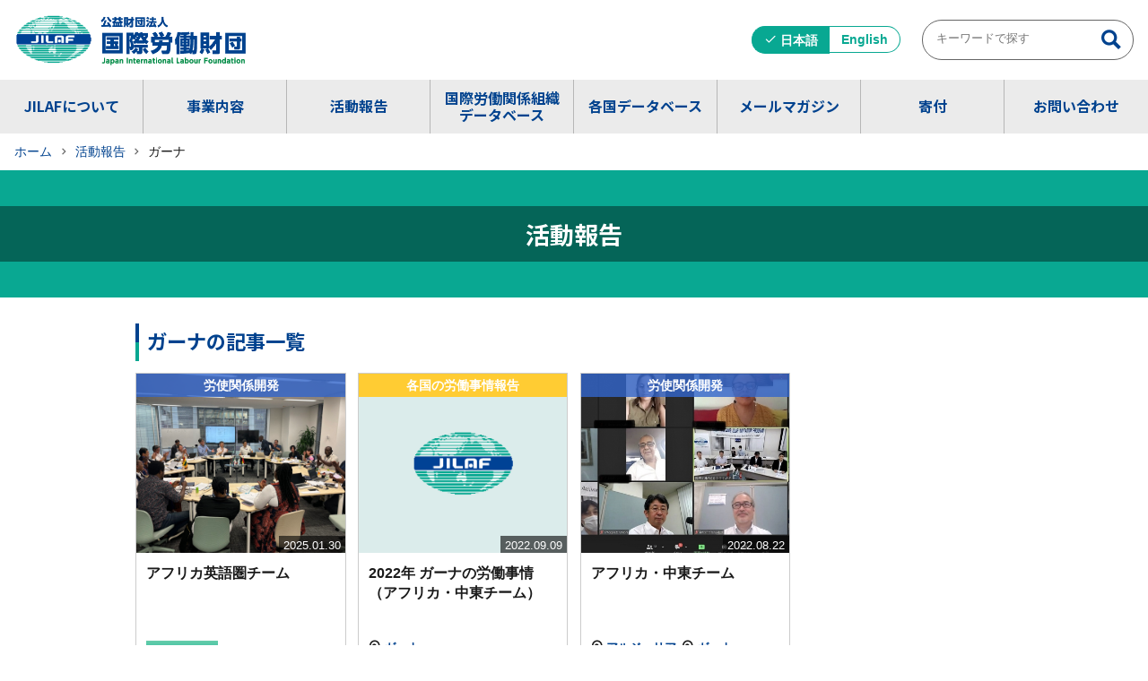

--- FILE ---
content_type: text/html; charset=UTF-8
request_url: https://www.jilaf.or.jp/cat_country/country029/
body_size: 32682
content:

<!DOCTYPE html>
<html lang="ja">
<head>
		<!-- analysis -->
				
	<title>	ガーナ アーカイブ - 国際労働財団（JILAF） | 国際労働財団（JILAF）	</title>

<meta name="keywords" content=""/>
<meta name="viewport" content="width=device-width, initial-scale=1, maximum-scale=2" />
<meta name="format-detection" content="telephone=no" />
<!-- Favicon -->
<link rel="apple-touch-icon" sizes="180x180" href="https://www.jilaf.or.jp/wp-content/themes/original/img/favicon/apple-touch-icon.png">
<link rel="icon" type="image/png" sizes="32x32" href="https://www.jilaf.or.jp/wp-content/themes/original/img/favicon/favicon-32x32.png">
<link rel="icon" type="image/png" sizes="16x16" href="https://www.jilaf.or.jp/wp-content/themes/original/img/favicon/favicon-16x16.png">
<link rel="mask-icon" href="https://www.jilaf.or.jp/wp-content/themes/original/img/favicon/safari-pinned-tab.svg" color="#9e0000">
<meta name="msapplication-TileColor" content="#e5e5e5">
<meta name="theme-color" content="#ffffff">

<!-- OGP -->
 <!-- plugin -->

<!-- js -->
<script type="text/javascript" src="https://www.jilaf.or.jp/wp-content/themes/original/script/jquery.js"></script>
<script type="text/javascript" src="https://www.jilaf.or.jp/wp-content/themes/original/script/lightbox/lightbox.min.js"></script>
<link rel="stylesheet" type="text/css" media="all" href="https://www.jilaf.or.jp/wp-content/themes/original/script/lightbox/lightbox.min.css" />
<script type="text/javascript" src="https://www.jilaf.or.jp/wp-content/themes/original/script/swiper.min.js"></script>
<link rel="stylesheet" type="text/css" media="all" href="https://www.jilaf.or.jp/wp-content/themes/original/script/swiper.css" />
<!-- style -->
<link rel="stylesheet" type="text/css" media="all" href="https://www.jilaf.or.jp/wp-content/themes/original/style.css" />
<link rel="stylesheet" type="text/css" media="all" href="https://www.jilaf.or.jp/wp-content/themes/original/common.css" />
<link rel="stylesheet" type="text/css" media="all" href="https://www.jilaf.or.jp/wp-content/themes/original/layout.css" />

<meta name='robots' content='index, follow, max-image-preview:large, max-snippet:-1, max-video-preview:-1' />
<link rel="alternate" href="https://www.jilaf.or.jp/cat_country/country029/" hreflang="ja" />
<link rel="alternate" href="https://www.jilaf.or.jp/en/cat_country/country029-en/" hreflang="en" />

	<!-- This site is optimized with the Yoast SEO plugin v20.13 - https://yoast.com/wordpress/plugins/seo/ -->
	<link rel="canonical" href="https://www.jilaf.or.jp/cat_country/country029/" />
	<meta property="og:locale" content="ja_JP" />
	<meta property="og:locale:alternate" content="en_US" />
	<meta property="og:type" content="article" />
	<meta property="og:title" content="ガーナ アーカイブ - 国際労働財団（JILAF）" />
	<meta property="og:url" content="https://www.jilaf.or.jp/cat_country/country029/" />
	<meta property="og:site_name" content="国際労働財団（JILAF）" />
	<meta property="og:image" content="https://www.jilaf.or.jp/wp-content/uploads/2023/04/siteid.png" />
	<meta property="og:image:width" content="512" />
	<meta property="og:image:height" content="113" />
	<meta property="og:image:type" content="image/png" />
	<meta name="twitter:card" content="summary_large_image" />
	<script type="application/ld+json" class="yoast-schema-graph">{"@context":"https://schema.org","@graph":[{"@type":"CollectionPage","@id":"https://www.jilaf.or.jp/cat_country/country029/","url":"https://www.jilaf.or.jp/cat_country/country029/","name":"ガーナ アーカイブ - 国際労働財団（JILAF）","isPartOf":{"@id":"https://www.jilaf.or.jp/#website"},"breadcrumb":{"@id":"https://www.jilaf.or.jp/cat_country/country029/#breadcrumb"},"inLanguage":"ja"},{"@type":"BreadcrumbList","@id":"https://www.jilaf.or.jp/cat_country/country029/#breadcrumb","itemListElement":[{"@type":"ListItem","position":1,"name":"ホーム","item":"https://www.jilaf.or.jp/"},{"@type":"ListItem","position":2,"name":"ガーナ"}]},{"@type":"WebSite","@id":"https://www.jilaf.or.jp/#website","url":"https://www.jilaf.or.jp/","name":"国際労働財団（JILAF）","description":"","publisher":{"@id":"https://www.jilaf.or.jp/#organization"},"potentialAction":[{"@type":"SearchAction","target":{"@type":"EntryPoint","urlTemplate":"https://www.jilaf.or.jp/?s={search_term_string}"},"query-input":"required name=search_term_string"}],"inLanguage":"ja"},{"@type":"Organization","@id":"https://www.jilaf.or.jp/#organization","name":"国際労働財団（JILAF）","url":"https://www.jilaf.or.jp/","logo":{"@type":"ImageObject","inLanguage":"ja","@id":"https://www.jilaf.or.jp/#/schema/logo/image/","url":"https://www.jilaf.or.jp/wp-content/uploads/2023/04/siteid.png","contentUrl":"https://www.jilaf.or.jp/wp-content/uploads/2023/04/siteid.png","width":512,"height":113,"caption":"国際労働財団（JILAF）"},"image":{"@id":"https://www.jilaf.or.jp/#/schema/logo/image/"}}]}</script>
	<!-- / Yoast SEO plugin. -->


<link rel="alternate" type="application/rss+xml" title="国際労働財団（JILAF） &raquo; ガーナ 関連国カテゴリー のフィード" href="https://www.jilaf.or.jp/cat_country/country029/feed/" />
<link rel='stylesheet' id='wp-block-library-css' href='https://www.jilaf.or.jp/wp-includes/css/dist/block-library/style.min.css?ver=6.6.4' type='text/css' media='all' />
<style id='classic-theme-styles-inline-css' type='text/css'>
/*! This file is auto-generated */
.wp-block-button__link{color:#fff;background-color:#32373c;border-radius:9999px;box-shadow:none;text-decoration:none;padding:calc(.667em + 2px) calc(1.333em + 2px);font-size:1.125em}.wp-block-file__button{background:#32373c;color:#fff;text-decoration:none}
</style>
<style id='global-styles-inline-css' type='text/css'>
:root{--wp--preset--aspect-ratio--square: 1;--wp--preset--aspect-ratio--4-3: 4/3;--wp--preset--aspect-ratio--3-4: 3/4;--wp--preset--aspect-ratio--3-2: 3/2;--wp--preset--aspect-ratio--2-3: 2/3;--wp--preset--aspect-ratio--16-9: 16/9;--wp--preset--aspect-ratio--9-16: 9/16;--wp--preset--color--black: #000000;--wp--preset--color--cyan-bluish-gray: #abb8c3;--wp--preset--color--white: #ffffff;--wp--preset--color--pale-pink: #f78da7;--wp--preset--color--vivid-red: #cf2e2e;--wp--preset--color--luminous-vivid-orange: #ff6900;--wp--preset--color--luminous-vivid-amber: #fcb900;--wp--preset--color--light-green-cyan: #7bdcb5;--wp--preset--color--vivid-green-cyan: #00d084;--wp--preset--color--pale-cyan-blue: #8ed1fc;--wp--preset--color--vivid-cyan-blue: #0693e3;--wp--preset--color--vivid-purple: #9b51e0;--wp--preset--gradient--vivid-cyan-blue-to-vivid-purple: linear-gradient(135deg,rgba(6,147,227,1) 0%,rgb(155,81,224) 100%);--wp--preset--gradient--light-green-cyan-to-vivid-green-cyan: linear-gradient(135deg,rgb(122,220,180) 0%,rgb(0,208,130) 100%);--wp--preset--gradient--luminous-vivid-amber-to-luminous-vivid-orange: linear-gradient(135deg,rgba(252,185,0,1) 0%,rgba(255,105,0,1) 100%);--wp--preset--gradient--luminous-vivid-orange-to-vivid-red: linear-gradient(135deg,rgba(255,105,0,1) 0%,rgb(207,46,46) 100%);--wp--preset--gradient--very-light-gray-to-cyan-bluish-gray: linear-gradient(135deg,rgb(238,238,238) 0%,rgb(169,184,195) 100%);--wp--preset--gradient--cool-to-warm-spectrum: linear-gradient(135deg,rgb(74,234,220) 0%,rgb(151,120,209) 20%,rgb(207,42,186) 40%,rgb(238,44,130) 60%,rgb(251,105,98) 80%,rgb(254,248,76) 100%);--wp--preset--gradient--blush-light-purple: linear-gradient(135deg,rgb(255,206,236) 0%,rgb(152,150,240) 100%);--wp--preset--gradient--blush-bordeaux: linear-gradient(135deg,rgb(254,205,165) 0%,rgb(254,45,45) 50%,rgb(107,0,62) 100%);--wp--preset--gradient--luminous-dusk: linear-gradient(135deg,rgb(255,203,112) 0%,rgb(199,81,192) 50%,rgb(65,88,208) 100%);--wp--preset--gradient--pale-ocean: linear-gradient(135deg,rgb(255,245,203) 0%,rgb(182,227,212) 50%,rgb(51,167,181) 100%);--wp--preset--gradient--electric-grass: linear-gradient(135deg,rgb(202,248,128) 0%,rgb(113,206,126) 100%);--wp--preset--gradient--midnight: linear-gradient(135deg,rgb(2,3,129) 0%,rgb(40,116,252) 100%);--wp--preset--font-size--small: 13px;--wp--preset--font-size--medium: 20px;--wp--preset--font-size--large: 36px;--wp--preset--font-size--x-large: 42px;--wp--preset--spacing--20: 0.44rem;--wp--preset--spacing--30: 0.67rem;--wp--preset--spacing--40: 1rem;--wp--preset--spacing--50: 1.5rem;--wp--preset--spacing--60: 2.25rem;--wp--preset--spacing--70: 3.38rem;--wp--preset--spacing--80: 5.06rem;--wp--preset--shadow--natural: 6px 6px 9px rgba(0, 0, 0, 0.2);--wp--preset--shadow--deep: 12px 12px 50px rgba(0, 0, 0, 0.4);--wp--preset--shadow--sharp: 6px 6px 0px rgba(0, 0, 0, 0.2);--wp--preset--shadow--outlined: 6px 6px 0px -3px rgba(255, 255, 255, 1), 6px 6px rgba(0, 0, 0, 1);--wp--preset--shadow--crisp: 6px 6px 0px rgba(0, 0, 0, 1);}:where(.is-layout-flex){gap: 0.5em;}:where(.is-layout-grid){gap: 0.5em;}body .is-layout-flex{display: flex;}.is-layout-flex{flex-wrap: wrap;align-items: center;}.is-layout-flex > :is(*, div){margin: 0;}body .is-layout-grid{display: grid;}.is-layout-grid > :is(*, div){margin: 0;}:where(.wp-block-columns.is-layout-flex){gap: 2em;}:where(.wp-block-columns.is-layout-grid){gap: 2em;}:where(.wp-block-post-template.is-layout-flex){gap: 1.25em;}:where(.wp-block-post-template.is-layout-grid){gap: 1.25em;}.has-black-color{color: var(--wp--preset--color--black) !important;}.has-cyan-bluish-gray-color{color: var(--wp--preset--color--cyan-bluish-gray) !important;}.has-white-color{color: var(--wp--preset--color--white) !important;}.has-pale-pink-color{color: var(--wp--preset--color--pale-pink) !important;}.has-vivid-red-color{color: var(--wp--preset--color--vivid-red) !important;}.has-luminous-vivid-orange-color{color: var(--wp--preset--color--luminous-vivid-orange) !important;}.has-luminous-vivid-amber-color{color: var(--wp--preset--color--luminous-vivid-amber) !important;}.has-light-green-cyan-color{color: var(--wp--preset--color--light-green-cyan) !important;}.has-vivid-green-cyan-color{color: var(--wp--preset--color--vivid-green-cyan) !important;}.has-pale-cyan-blue-color{color: var(--wp--preset--color--pale-cyan-blue) !important;}.has-vivid-cyan-blue-color{color: var(--wp--preset--color--vivid-cyan-blue) !important;}.has-vivid-purple-color{color: var(--wp--preset--color--vivid-purple) !important;}.has-black-background-color{background-color: var(--wp--preset--color--black) !important;}.has-cyan-bluish-gray-background-color{background-color: var(--wp--preset--color--cyan-bluish-gray) !important;}.has-white-background-color{background-color: var(--wp--preset--color--white) !important;}.has-pale-pink-background-color{background-color: var(--wp--preset--color--pale-pink) !important;}.has-vivid-red-background-color{background-color: var(--wp--preset--color--vivid-red) !important;}.has-luminous-vivid-orange-background-color{background-color: var(--wp--preset--color--luminous-vivid-orange) !important;}.has-luminous-vivid-amber-background-color{background-color: var(--wp--preset--color--luminous-vivid-amber) !important;}.has-light-green-cyan-background-color{background-color: var(--wp--preset--color--light-green-cyan) !important;}.has-vivid-green-cyan-background-color{background-color: var(--wp--preset--color--vivid-green-cyan) !important;}.has-pale-cyan-blue-background-color{background-color: var(--wp--preset--color--pale-cyan-blue) !important;}.has-vivid-cyan-blue-background-color{background-color: var(--wp--preset--color--vivid-cyan-blue) !important;}.has-vivid-purple-background-color{background-color: var(--wp--preset--color--vivid-purple) !important;}.has-black-border-color{border-color: var(--wp--preset--color--black) !important;}.has-cyan-bluish-gray-border-color{border-color: var(--wp--preset--color--cyan-bluish-gray) !important;}.has-white-border-color{border-color: var(--wp--preset--color--white) !important;}.has-pale-pink-border-color{border-color: var(--wp--preset--color--pale-pink) !important;}.has-vivid-red-border-color{border-color: var(--wp--preset--color--vivid-red) !important;}.has-luminous-vivid-orange-border-color{border-color: var(--wp--preset--color--luminous-vivid-orange) !important;}.has-luminous-vivid-amber-border-color{border-color: var(--wp--preset--color--luminous-vivid-amber) !important;}.has-light-green-cyan-border-color{border-color: var(--wp--preset--color--light-green-cyan) !important;}.has-vivid-green-cyan-border-color{border-color: var(--wp--preset--color--vivid-green-cyan) !important;}.has-pale-cyan-blue-border-color{border-color: var(--wp--preset--color--pale-cyan-blue) !important;}.has-vivid-cyan-blue-border-color{border-color: var(--wp--preset--color--vivid-cyan-blue) !important;}.has-vivid-purple-border-color{border-color: var(--wp--preset--color--vivid-purple) !important;}.has-vivid-cyan-blue-to-vivid-purple-gradient-background{background: var(--wp--preset--gradient--vivid-cyan-blue-to-vivid-purple) !important;}.has-light-green-cyan-to-vivid-green-cyan-gradient-background{background: var(--wp--preset--gradient--light-green-cyan-to-vivid-green-cyan) !important;}.has-luminous-vivid-amber-to-luminous-vivid-orange-gradient-background{background: var(--wp--preset--gradient--luminous-vivid-amber-to-luminous-vivid-orange) !important;}.has-luminous-vivid-orange-to-vivid-red-gradient-background{background: var(--wp--preset--gradient--luminous-vivid-orange-to-vivid-red) !important;}.has-very-light-gray-to-cyan-bluish-gray-gradient-background{background: var(--wp--preset--gradient--very-light-gray-to-cyan-bluish-gray) !important;}.has-cool-to-warm-spectrum-gradient-background{background: var(--wp--preset--gradient--cool-to-warm-spectrum) !important;}.has-blush-light-purple-gradient-background{background: var(--wp--preset--gradient--blush-light-purple) !important;}.has-blush-bordeaux-gradient-background{background: var(--wp--preset--gradient--blush-bordeaux) !important;}.has-luminous-dusk-gradient-background{background: var(--wp--preset--gradient--luminous-dusk) !important;}.has-pale-ocean-gradient-background{background: var(--wp--preset--gradient--pale-ocean) !important;}.has-electric-grass-gradient-background{background: var(--wp--preset--gradient--electric-grass) !important;}.has-midnight-gradient-background{background: var(--wp--preset--gradient--midnight) !important;}.has-small-font-size{font-size: var(--wp--preset--font-size--small) !important;}.has-medium-font-size{font-size: var(--wp--preset--font-size--medium) !important;}.has-large-font-size{font-size: var(--wp--preset--font-size--large) !important;}.has-x-large-font-size{font-size: var(--wp--preset--font-size--x-large) !important;}
:where(.wp-block-post-template.is-layout-flex){gap: 1.25em;}:where(.wp-block-post-template.is-layout-grid){gap: 1.25em;}
:where(.wp-block-columns.is-layout-flex){gap: 2em;}:where(.wp-block-columns.is-layout-grid){gap: 2em;}
:root :where(.wp-block-pullquote){font-size: 1.5em;line-height: 1.6;}
</style>
<link rel="https://api.w.org/" href="https://www.jilaf.or.jp/wp-json/" /><!-- Google Tag Manager -->
<script>(function(w,d,s,l,i){w[l]=w[l]||[];w[l].push({'gtm.start':
new Date().getTime(),event:'gtm.js'});var f=d.getElementsByTagName(s)[0],
j=d.createElement(s),dl=l!='dataLayer'?'&l='+l:'';j.async=true;j.src=
'https://www.googletagmanager.com/gtm.js?id='+i+dl;f.parentNode.insertBefore(j,f);
})(window,document,'script','dataLayer','GTM-NRW4FVQ');</script>
<!-- End Google Tag Manager -->
</head>

<body class="archive tax-cat_country term-country029 term-488" id="pagetop" >

<div class="wrapper">
	<header>
		<div class="headArea">
			<h1 class="siteid"><a href="https://www.jilaf.or.jp"><img src="https://www.jilaf.or.jp/wp-content/themes/original/img/siteid.png" alt="国際労働財団（JILAF）"></a></h1>
			<div class="toolArea pcDisp">
				<ul class="languageSwitch">	<li class="lang-item lang-item-5 lang-item-ja current-lang lang-item-first"><a  lang="ja" hreflang="ja" href="https://www.jilaf.or.jp/cat_country/country029/">日本語</a></li>
	<li class="lang-item lang-item-2 lang-item-en"><a  lang="en-US" hreflang="en-US" href="https://www.jilaf.or.jp/en/cat_country/country029-en/">English</a></li>
</ul>
				<div class="headsearch">
					<div class="forminputArea">
  <form method="get" id="search" action="https://www.jilaf.or.jp/">
  		<input type="text" name="s" id="s" placeholder="キーワードで探す" value=""/>
    <button type="submit"><img src="https://www.jilaf.or.jp/wp-content/themes/original/img/icon_search.png" alt="検索"></button>
	  </form>
</div><!-- /.forminputArea -->				</div><!-- /.headsearch -->	
			</div><!-- /.toolArea -->
		</div><!-- /.headArea -->
		<div id="global-nav">
			<nav class="global nav-container" aria-label="グローバルナビ">
				<ul id="menu-header_ja" class="menu"><li id="menu-item-152" class="menu-item menu-item-type-post_type menu-item-object-page menu-item-has-children menu-item-152"><a href="https://www.jilaf.or.jp/about/">JILAFについて</a>
<ul class="sub-menu">
	<li id="menu-item-153" class="menu-item menu-item-type-post_type menu-item-object-page menu-item-153"><a href="https://www.jilaf.or.jp/about/jigyou/">事業概要</a></li>
	<li id="menu-item-154" class="menu-item menu-item-type-post_type menu-item-object-page menu-item-154"><a href="https://www.jilaf.or.jp/about/aisatsu/">理事長挨拶</a></li>
	<li id="menu-item-157" class="menu-item menu-item-type-post_type menu-item-object-page menu-item-157"><a href="https://www.jilaf.or.jp/about/dantai/">団体概要</a></li>
	<li id="menu-item-158" class="menu-item menu-item-type-post_type menu-item-object-page menu-item-158"><a href="https://www.jilaf.or.jp/about/data/">情報公開</a></li>
	<li id="menu-item-156" class="menu-item menu-item-type-post_type menu-item-object-page menu-item-156"><a href="https://www.jilaf.or.jp/about/pamphlet/">パンフレット</a></li>
	<li id="menu-item-159" class="menu-item menu-item-type-post_type menu-item-object-page menu-item-159"><a href="https://www.jilaf.or.jp/about/access/">所在地・地図</a></li>
</ul>
</li>
<li id="menu-item-161" class="menu-item menu-item-type-post_type menu-item-object-page menu-item-has-children menu-item-161"><a href="https://www.jilaf.or.jp/report/">事業内容</a>
<ul class="sub-menu">
	<li id="menu-item-163" class="menu-item menu-item-type-post_type menu-item-object-page menu-item-163"><a href="https://www.jilaf.or.jp/report/roushi/">労使関係開発</a></li>
	<li id="menu-item-165" class="menu-item menu-item-type-post_type menu-item-object-page menu-item-165"><a href="https://www.jilaf.or.jp/report/kusanone/">草の根支援</a></li>
	<li id="menu-item-162" class="menu-item menu-item-type-post_type menu-item-object-page menu-item-162"><a href="https://www.jilaf.or.jp/report/jinzai/">人材育成</a></li>
	<li id="menu-item-164" class="menu-item menu-item-type-post_type menu-item-object-page menu-item-164"><a href="https://www.jilaf.or.jp/report/kouhou/">広報</a></li>
</ul>
</li>
<li id="menu-item-2054" class="menu-item menu-item-type-post_type_archive menu-item-object-news menu-item-has-children menu-item-2054"><a href="https://www.jilaf.or.jp/news/">活動報告</a>
<ul class="sub-menu">
	<li id="menu-item-2058" class="menu-item menu-item-type-taxonomy menu-item-object-cat_post menu-item-2058"><a href="https://www.jilaf.or.jp/cat_post/labor/">労使関係開発</a></li>
	<li id="menu-item-2057" class="menu-item menu-item-type-taxonomy menu-item-object-cat_post menu-item-2057"><a href="https://www.jilaf.or.jp/cat_post/support/">草の根支援</a></li>
	<li id="menu-item-2056" class="menu-item menu-item-type-taxonomy menu-item-object-cat_post menu-item-2056"><a href="https://www.jilaf.or.jp/cat_post/report_co/">各国の労働事情報告</a></li>
	<li id="menu-item-2059" class="menu-item menu-item-type-taxonomy menu-item-object-cat_post menu-item-2059"><a href="https://www.jilaf.or.jp/cat_post/other/">その他</a></li>
</ul>
</li>
<li id="menu-item-167" class="menu-item menu-item-type-post_type menu-item-object-page menu-item-has-children menu-item-167"><a href="https://www.jilaf.or.jp/nc_data/">国際労働関係組織<br>データベース</a>
<ul class="sub-menu">
	<li id="menu-item-2161" class="menu-item menu-item-type-custom menu-item-object-custom menu-item-2161"><a href="/nc_view/">ナショナルセンター基礎情報</a></li>
	<li id="menu-item-2093" class="menu-item menu-item-type-post_type menu-item-object-page menu-item-2093"><a href="https://www.jilaf.or.jp/nc_data/ituc/">ITUC</a></li>
	<li id="menu-item-2092" class="menu-item menu-item-type-post_type menu-item-object-page menu-item-2092"><a href="https://www.jilaf.or.jp/nc_data/guf/">GUF</a></li>
	<li id="menu-item-2091" class="menu-item menu-item-type-post_type menu-item-object-page menu-item-2091"><a href="https://www.jilaf.or.jp/nc_data/tuac/">TUAC</a></li>
	<li id="menu-item-2090" class="menu-item menu-item-type-post_type menu-item-object-page menu-item-2090"><a href="https://www.jilaf.or.jp/nc_data/ilo/">ILO</a></li>
</ul>
</li>
<li id="menu-item-2160" class="menu-item menu-item-type-post_type_archive menu-item-object-db_country menu-item-2160"><a href="https://www.jilaf.or.jp/db_country/">各国データベース</a></li>
<li id="menu-item-169" class="menu-item menu-item-type-post_type menu-item-object-page menu-item-has-children menu-item-169"><a href="https://www.jilaf.or.jp/mail/">メールマガジン</a>
<ul class="sub-menu">
	<li id="menu-item-2087" class="menu-item menu-item-type-post_type menu-item-object-page menu-item-2087"><a href="https://www.jilaf.or.jp/mail/">登録・解除</a></li>
	<li id="menu-item-2089" class="menu-item menu-item-type-taxonomy menu-item-object-cat_post menu-item-2089"><a href="https://www.jilaf.or.jp/cat_post/m-magazine/">バックナンバー</a></li>
	<li id="menu-item-2088" class="menu-item menu-item-type-post_type menu-item-object-page menu-item-2088"><a href="https://www.jilaf.or.jp/mail/notice/">ご利用上の注意</a></li>
</ul>
</li>
<li id="menu-item-168" class="menu-item menu-item-type-post_type menu-item-object-page menu-item-168"><a href="https://www.jilaf.or.jp/kifu/">寄付</a></li>
<li id="menu-item-166" class="menu-item menu-item-type-post_type menu-item-object-page menu-item-166"><a href="https://www.jilaf.or.jp/contact/">お問い合わせ</a></li>
</ul>				<div class="spDisp">
					<ul class="languageSwitch">	<li class="lang-item lang-item-5 lang-item-ja current-lang lang-item-first"><a  lang="ja" hreflang="ja" href="https://www.jilaf.or.jp/cat_country/country029/">日本語</a></li>
	<li class="lang-item lang-item-2 lang-item-en"><a  lang="en-US" hreflang="en-US" href="https://www.jilaf.or.jp/en/cat_country/country029-en/">English</a></li>
</ul>
					<div class="headsearch">
						<div class="forminputArea">
  <form method="get" id="search" action="https://www.jilaf.or.jp/">
  		<input type="text" name="s" id="s" placeholder="キーワードで探す" value=""/>
    <button type="submit"><img src="https://www.jilaf.or.jp/wp-content/themes/original/img/icon_search.png" alt="検索"></button>
	  </form>
</div><!-- /.forminputArea -->					</div><!-- /.headsearch -->	
				</div><!-- /.spDisp -->
			</nav><!-- /.global -->
			<button class="menu-btn" id="js-hamburger" title="メニューを開閉する" aria-expanded="false">
				<span></span>
				<span></span>
				<span></span>
				<div class="head">MENU</div>
			</button>
		</div>
	</header>
	<div class="breadcrumbs">
		<div id="breadcrumb"><ul><li><a class="home" href="https://www.jilaf.or.jp"><span>ホーム</span></a></li><li><a href="/news/"><span>活動報告</span></a></li><li><span>ガーナ</span></li></ul></div>	</div><!-- #breadcrumbs -->
	<div class="titleArea">
            <div class="bg news">
            				<h2>活動報告</h2>
			        </div>
        
    </div><!-- /.titleArea -->	<main><div class="mainArea archive">
	<div class="archive contwidth pageinner">
		<h3 class="head_h3 termname cat_country">
							ガーナの記事一覧
					</h3><!-- /.termname -->
		<div class="newsList">
				
		<div class="post">
			<div class="image">
				<a href="https://www.jilaf.or.jp/news/20250130-5081/" class="thumb">
				                    <img src="https://www.jilaf.or.jp/wp-content/uploads/2025/01/ccc8c659b0981c56a37d17e007ab81a6-scaled.jpg" alt="">
								</a>
				<div class="date">2025.01.30</div>
			</div><!-- /.imge -->
			<div class="cont">
				<div class="title">
										<a href="https://www.jilaf.or.jp/news/20250130-5081/">アフリカ英語圏チーム</a>
				</div>
				<div class="cat">
					<a class="labor" href="https://www.jilaf.or.jp/cat_post/labor/" class="manualcategory">労使関係開発</a>				</div><!-- /.cat -->
				<div class="jilaf_cat">
										<ul>
					<li><a href="https://www.jilaf.or.jp/jilaf_cat/jilaf-tokyo/">JILAF Tokyo</a></li>					</ul>
				</div>
				<div class="cat_country">
										<ul>
					<li><a href="https://www.jilaf.or.jp/cat_country/country029/">ガーナ</a></li><li><a href="https://www.jilaf.or.jp/cat_country/country034/">ケニア</a></li><li><a href="https://www.jilaf.or.jp/cat_country/country038/">ザンビア</a></li><li><a href="https://www.jilaf.or.jp/cat_country/country049/">ナイジェリア</a></li><li><a href="https://www.jilaf.or.jp/cat_country/country059/">南アフリカ</a></li>					</ul>
				</div>
				<div class="tag">
										<ul>
										</ul>
				</div><!-- /.tag -->
			</div><!-- /.cont -->			
		</div><!-- /.post -->
		
		<div class="post">
			<div class="image">
				<a href="https://www.jilaf.or.jp/news/20230511-1946/" class="thumb">
									<img src="https://www.jilaf.or.jp/wp-content/themes/original/img/noimg.png" alt="2022年 ガーナの労働事情 （アフリカ・中東チーム）" />
								</a>
				<div class="date">2022.09.09</div>
			</div><!-- /.imge -->
			<div class="cont">
				<div class="title">
										<a href="https://www.jilaf.or.jp/news/20230511-1946/">2022年 ガーナの労働事情 （アフリカ・中東チーム）</a>
				</div>
				<div class="cat">
					<a class="report_co" href="https://www.jilaf.or.jp/cat_post/report_co/" class="manualcategory">各国の労働事情報告</a>				</div><!-- /.cat -->
				<div class="jilaf_cat">
										<ul>
										</ul>
				</div>
				<div class="cat_country">
										<ul>
					<li><a href="https://www.jilaf.or.jp/cat_country/country029/">ガーナ</a></li>					</ul>
				</div>
				<div class="tag">
										<ul>
										</ul>
				</div><!-- /.tag -->
			</div><!-- /.cont -->			
		</div><!-- /.post -->
		
		<div class="post">
			<div class="image">
				<a href="https://www.jilaf.or.jp/news/20230426-1498/" class="thumb">
				                    <img src="https://www.jilaf.or.jp/wp-content/uploads/2022/08/2302242030_main.jpg" alt="">
								</a>
				<div class="date">2022.08.22</div>
			</div><!-- /.imge -->
			<div class="cont">
				<div class="title">
										<a href="https://www.jilaf.or.jp/news/20230426-1498/">アフリカ・中東チーム</a>
				</div>
				<div class="cat">
					<a class="labor" href="https://www.jilaf.or.jp/cat_post/labor/" class="manualcategory">労使関係開発</a>				</div><!-- /.cat -->
				<div class="jilaf_cat">
										<ul>
										</ul>
				</div>
				<div class="cat_country">
										<ul>
					<li><a href="https://www.jilaf.or.jp/cat_country/country023/">アルジェリア</a></li><li><a href="https://www.jilaf.or.jp/cat_country/country029/">ガーナ</a></li><li><a href="https://www.jilaf.or.jp/cat_country/country034/">ケニア</a></li><li><a href="https://www.jilaf.or.jp/cat_country/country047/">チュニジア</a></li><li><a href="https://www.jilaf.or.jp/cat_country/country049/">ナイジェリア</a></li><li><a href="https://www.jilaf.or.jp/cat_country/country063/">モロッコ</a></li><li><a href="https://www.jilaf.or.jp/cat_country/country059/">南アフリカ</a></li>					</ul>
				</div>
				<div class="tag">
										<ul>
										</ul>
				</div><!-- /.tag -->
			</div><!-- /.cont -->			
		</div><!-- /.post -->
				</div>
		
				
</div><!-- /archive -->
</div><!-- /mainArea -->
</main>
	<footer>
		<div class="pagetop"><a href="#pagetop"></a></div>
		<div class="contwidth">
			<div class="navArea">
									<nav>
						<div class="nav_main">
							<div class="menu-footer-main_ja-container"><ul id="menu-footer-main_ja" class="menu"><li id="menu-item-2060" class="menu-item menu-item-type-post_type menu-item-object-page menu-item-2060"><a href="https://www.jilaf.or.jp/about/">JILAFについて</a></li>
<li id="menu-item-2061" class="menu-item menu-item-type-post_type menu-item-object-page menu-item-2061"><a href="https://www.jilaf.or.jp/report/">事業内容</a></li>
<li id="menu-item-2062" class="menu-item menu-item-type-post_type_archive menu-item-object-news menu-item-2062"><a href="https://www.jilaf.or.jp/news/">活動報告</a></li>
<li id="menu-item-2063" class="menu-item menu-item-type-post_type menu-item-object-page menu-item-2063"><a href="https://www.jilaf.or.jp/nc_data/">国際労働関係組織データベース</a></li>
<li id="menu-item-2064" class="menu-item menu-item-type-post_type_archive menu-item-object-db_country menu-item-2064"><a href="https://www.jilaf.or.jp/db_country/">各国データベース</a></li>
<li id="menu-item-2065" class="menu-item menu-item-type-post_type menu-item-object-page menu-item-2065"><a href="https://www.jilaf.or.jp/mail/">メールマガジン</a></li>
<li id="menu-item-2066" class="menu-item menu-item-type-post_type menu-item-object-page menu-item-2066"><a href="https://www.jilaf.or.jp/kifu/">寄付</a></li>
<li id="menu-item-2288" class="menu-item menu-item-type-post_type menu-item-object-page menu-item-2288"><a href="https://www.jilaf.or.jp/information-list/">お知らせ</a></li>
</ul></div>						</div><!-- /.nav_main -->
						<div class="nav_sub">
							<div class="menu-footer-sub_ja-container"><ul id="menu-footer-sub_ja" class="menu"><li id="menu-item-2067" class="menu-item menu-item-type-post_type menu-item-object-page menu-item-2067"><a href="https://www.jilaf.or.jp/kiyaku/">利用規約</a></li>
<li id="menu-item-2068" class="menu-item menu-item-type-post_type menu-item-object-page menu-item-privacy-policy menu-item-2068"><a rel="privacy-policy" href="https://www.jilaf.or.jp/contact/privacy-policy/">個人情報保護方針</a></li>
<li id="menu-item-2069" class="menu-item menu-item-type-post_type menu-item-object-page menu-item-2069"><a href="https://www.jilaf.or.jp/sitemap/">サイトマップ</a></li>
<li id="menu-item-2070" class="menu-item menu-item-type-post_type menu-item-object-page menu-item-2070"><a href="https://www.jilaf.or.jp/link/">リンク</a></li>
</ul></div>						</div><!-- /.nav_sub -->
					</nav>
					<div class="contact">
						<div class="btnArrow border white">
							<a href="/contact/">お問い合わせ</a>
						</div><!-- /.btnArrow border -->
					</div><!-- /.contact -->
							
			</div><!-- /.navArea -->
			<div class="infoArea">
									<div class="head">公益財団法人　国際労働財団</div>
					<div class="address">〒101‐0047　東京都千代田区内神田2-15-11　翔和神田ビル5F</div>
							</div><!-- /.infoArea -->
			<!-- <div class="align-r sp-v10"><small><a href="old23.jilaf.or.jp" target="_blank" class="ic_next">旧サイトはこちら（閲覧のみ）</a></small></div> -->
			<div class="copyright">
				<p><small>&copy; 2013 JILAF Rights Reserved.</small></p>
			</div><!-- /.copyright -->
		</div><!-- /.contwidth -->
	</footer>
</div><!-- /.wrapper -->
<!-- Google Tag Manager (noscript) -->
<noscript><iframe src="https://www.googletagmanager.com/ns.html?id=GTM-NRW4FVQ"
height="0" width="0" style="display:none;visibility:hidden"></iframe></noscript>
<!-- End Google Tag Manager (noscript) -->
<script type="text/javascript" src="https://www.jilaf.or.jp/wp-content/themes/original/script/script.js"></script>
<link rel="stylesheet" href="https://fonts.googleapis.com/earlyaccess/notosansjp.css">
<link rel="preconnect" href="https://fonts.gstatic.com">
<link href="https://fonts.googleapis.com/css2?family=Noto+Sans+JP:wght@700;900&display=swap" rel="stylesheet">
<link href="https://fonts.googleapis.com/css2?family=M+PLUS+1p:wght@800&display=swap" rel="stylesheet">

<script type="text/javascript" src="https://www.jilaf.or.jp/wp-content/themes/original/script/scroll-hint.js"></script>
<link rel="stylesheet" href="https://www.jilaf.or.jp/wp-content/themes/original/script/scroll-hint.css">
<script>
 $(function(){
  new ScrollHint('.table-wrap', {
    remainingTime: 5000
  });
}); 
</script>

	</body>
</html>

--- FILE ---
content_type: text/css
request_url: https://www.jilaf.or.jp/wp-content/themes/original/layout.css
body_size: 2252
content:
@charset "UTF-8";
.removal-p p {
  display: none;
}
.pageEditor .h-style, .h-style {
  color: #00428E;
  background-color: initial;
  padding: 20px 0.4em 20px 80px;
  margin: 0 0 20px;
  position: relative;
  border-bottom: 1px dashed #E2E2E2;
  font-family: "Noto Sans JP", sans-serif;
  font-size: 1.1rem;
  font-weight: bold;
}
.pageEditor .h-style.pic3, .pageEditor .h-style.pic4, .pageEditor .h-style.pic5, .pageEditor .h-style.pic8, .pageEditor .h-style.pic9, .pageEditor .h-style.pic10 {
  min-height: 90px;
  padding-bottom: 0;
}
.pageEditor .h-style::before, .h-style::before {
  content: "";
  position: absolute;
  left: 0;
  top: 50%;
  transform: translateY(-50%);
  background-repeat: no-repeat;
  background-position: center;
  background-size: contain;
  width: 60px;
  height: 50px;
}
.pageEditor .h-style.pic1::before {
  background-image: url(img/icon/icon01.png);
} 
.pageEditor .h-style.pic2::before {
  background-image: url(img/icon/icon02.png);
} 
.pageEditor .h-style.pic3::before {
  background-image: url(img/icon/icon03.png);
} 
.pageEditor .h-style.pic4::before {
  background-image: url(img/icon/icon04.png);
}
.pageEditor .h-style.pic5::before {
  background-image: url(img/icon/icon05.png);
}
.pageEditor .h-style.pic6::before {
  background-image: url(img/icon/icon06.png);
} 
.pageEditor .h-style.pic7::before {
  background-image: url(img/icon/icon07.png);
} 
.pageEditor .h-style.pic8::before {
  background-image: url(img/icon/icon08.png);
} 
.pageEditor .h-style.pic9::before {
  background-image: url(img/icon/icon09.png);
}
.pageEditor .h-style.pic10::before {
  background-image: url(img/icon/icon10.png);
}
.h-style.pic11::before {
  background-image: url(img/icon/icon11.png);
} 
.h-style.pic12::before {
  background-image: url(img/icon/icon12.png);
}
.h-style.pic13::before {
  background-image: url(img/icon/icon13.png);
}
.box-in {
  padding: 20px;
  border: 1px solid #EAEAEA;
  display: flex;
  flex-direction: column;
  justify-content: initial!important;
}
.box-in .txt {
  margin-bottom: 20px;
}
.box-in .img {
  margin-top: auto;
}

@media screen and (max-width: 850px) {
  .pageEditor .h-style.pic3, .pageEditor .h-style.pic4, .pageEditor .h-style.pic5, .pageEditor .h-style.pic8, .pageEditor .h-style.pic9, .pageEditor .h-style.pic10 {
    min-height: initial;
    padding-bottom: 20px;
  }
}